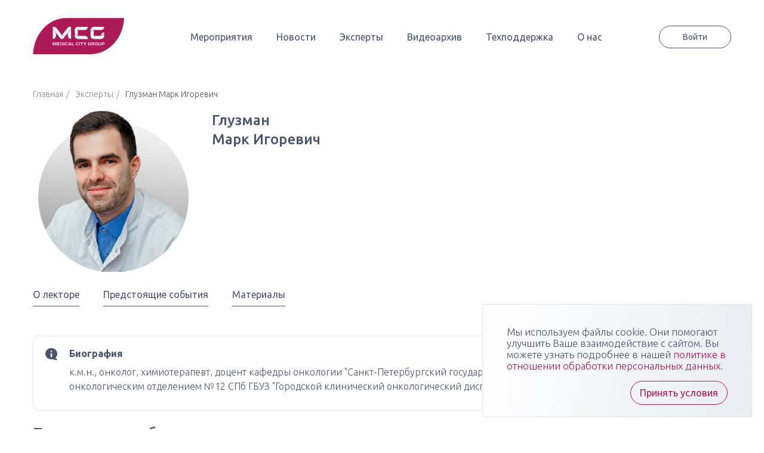

--- FILE ---
content_type: text/html; charset=UTF-8
request_url: https://mcg.studio/experts/polshin-aleksej-glmi/
body_size: 9399
content:
<!DOCTYPE html>
<html lang="ru-RU">
<head>
<!-- Yandex.Metrika counter -->
<script type="text/javascript" >
   (function(m,e,t,r,i,k,a){m[i]=m[i]||function(){(m[i].a=m[i].a||[]).push(arguments)};
   var z = null;m[i].l=1*new Date();
   for (var j = 0; j < document.scripts.length; j++) {if (document.scripts[j].src === r) { return; }}
   k=e.createElement(t),a=e.getElementsByTagName(t)[0],k.async=1,k.src=r,a.parentNode.insertBefore(k,a)})
   (window, document, "script", "https://mc.yandex.ru/metrika/tag.js", "ym");
   ym(90055695, "init", {
        clickmap:true,
        trackLinks:true,
        accurateTrackBounce:true,
        webvisor:true
   });
</script>
<noscript><div><img src="https://mc.yandex.ru/watch/90055695" style="position:absolute; left:-9999px;" alt="" /></div></noscript>




<!-- Yandex.Metrika counter -->
<script type="text/javascript" >
   (function(m,e,t,r,i,k,a){m[i]=m[i]||function(){(m[i].a=m[i].a||[]).push(arguments)};
   m[i].l=1*new Date();k=e.createElement(t),a=e.getElementsByTagName(t)[0],k.async=1,k.src=r,a.parentNode.insertBefore(k,a)})
   (window, document, "script", "https://mc.yandex.ru/metrika/tag.js", "ym");

   ym(87543558, "init", {
        clickmap:true,
        trackLinks:true,
        accurateTrackBounce:true,
        webvisor:true
   });
</script>
<noscript><div><img src="https://mc.yandex.ru/watch/87543558" style="position:absolute; left:-9999px;" alt="" /></div></noscript>
<!-- /Yandex.Metrika counter -->



<meta name="yandex-verification" content="e78dd4924cbfad2c" /><!-- /Yandex.Metrika counter -->
	<meta charset="UTF-8">
    <meta name="viewport" content="width=device-width, initial-scale=1.0">
    <!-- Ubuntu Google Fonts -->
    <link rel="preconnect" href="https://fonts.googleapis.com">
    <link rel="preconnect" href="https://fonts.gstatic.com" crossorigin>
    <link href="https://fonts.googleapis.com/css2?family=Ubuntu:wght@300;400;500;700&display=swap" rel="stylesheet">
    <!-- Fontawesome CSS -->
    <link rel="stylesheet" href="https://use.fontawesome.com/releases/v5.8.2/css/all.css" integrity="sha384-oS3vJWv+0UjzBfQzYUhtDYW+Pj2yciDJxpsK1OYPAYjqT085Qq/1cq5FLXAZQ7Ay" crossorigin="anonymous">
    <link rel="stylesheet" href="https://cdnjs.cloudflare.com/ajax/libs/animate.css/4.1.1/animate.min.css" />  
	<link rel="profile" href="http://gmpg.org/xfn/11">
	<link rel="pingback" href="https://mcg.studio/xmlrpc.php">
	<title>Глузман Марк Игоревич &#8212; MCG STUDIO</title>
<meta name='robots' content='max-image-preview:large' />
<link rel="alternate" title="oEmbed (JSON)" type="application/json+oembed" href="https://mcg.studio/wp-json/oembed/1.0/embed?url=https%3A%2F%2Fmcg.studio%2Fexperts%2Fpolshin-aleksej-glmi%2F" />
<link rel="alternate" title="oEmbed (XML)" type="text/xml+oembed" href="https://mcg.studio/wp-json/oembed/1.0/embed?url=https%3A%2F%2Fmcg.studio%2Fexperts%2Fpolshin-aleksej-glmi%2F&#038;format=xml" />
<style id='wp-img-auto-sizes-contain-inline-css' type='text/css'>
img:is([sizes=auto i],[sizes^="auto," i]){contain-intrinsic-size:3000px 1500px}
/*# sourceURL=wp-img-auto-sizes-contain-inline-css */
</style>
<style id='wp-block-library-inline-css' type='text/css'>
:root{--wp-block-synced-color:#7a00df;--wp-block-synced-color--rgb:122,0,223;--wp-bound-block-color:var(--wp-block-synced-color);--wp-editor-canvas-background:#ddd;--wp-admin-theme-color:#007cba;--wp-admin-theme-color--rgb:0,124,186;--wp-admin-theme-color-darker-10:#006ba1;--wp-admin-theme-color-darker-10--rgb:0,107,160.5;--wp-admin-theme-color-darker-20:#005a87;--wp-admin-theme-color-darker-20--rgb:0,90,135;--wp-admin-border-width-focus:2px}@media (min-resolution:192dpi){:root{--wp-admin-border-width-focus:1.5px}}.wp-element-button{cursor:pointer}:root .has-very-light-gray-background-color{background-color:#eee}:root .has-very-dark-gray-background-color{background-color:#313131}:root .has-very-light-gray-color{color:#eee}:root .has-very-dark-gray-color{color:#313131}:root .has-vivid-green-cyan-to-vivid-cyan-blue-gradient-background{background:linear-gradient(135deg,#00d084,#0693e3)}:root .has-purple-crush-gradient-background{background:linear-gradient(135deg,#34e2e4,#4721fb 50%,#ab1dfe)}:root .has-hazy-dawn-gradient-background{background:linear-gradient(135deg,#faaca8,#dad0ec)}:root .has-subdued-olive-gradient-background{background:linear-gradient(135deg,#fafae1,#67a671)}:root .has-atomic-cream-gradient-background{background:linear-gradient(135deg,#fdd79a,#004a59)}:root .has-nightshade-gradient-background{background:linear-gradient(135deg,#330968,#31cdcf)}:root .has-midnight-gradient-background{background:linear-gradient(135deg,#020381,#2874fc)}:root{--wp--preset--font-size--normal:16px;--wp--preset--font-size--huge:42px}.has-regular-font-size{font-size:1em}.has-larger-font-size{font-size:2.625em}.has-normal-font-size{font-size:var(--wp--preset--font-size--normal)}.has-huge-font-size{font-size:var(--wp--preset--font-size--huge)}.has-text-align-center{text-align:center}.has-text-align-left{text-align:left}.has-text-align-right{text-align:right}.has-fit-text{white-space:nowrap!important}#end-resizable-editor-section{display:none}.aligncenter{clear:both}.items-justified-left{justify-content:flex-start}.items-justified-center{justify-content:center}.items-justified-right{justify-content:flex-end}.items-justified-space-between{justify-content:space-between}.screen-reader-text{border:0;clip-path:inset(50%);height:1px;margin:-1px;overflow:hidden;padding:0;position:absolute;width:1px;word-wrap:normal!important}.screen-reader-text:focus{background-color:#ddd;clip-path:none;color:#444;display:block;font-size:1em;height:auto;left:5px;line-height:normal;padding:15px 23px 14px;text-decoration:none;top:5px;width:auto;z-index:100000}html :where(.has-border-color){border-style:solid}html :where([style*=border-top-color]){border-top-style:solid}html :where([style*=border-right-color]){border-right-style:solid}html :where([style*=border-bottom-color]){border-bottom-style:solid}html :where([style*=border-left-color]){border-left-style:solid}html :where([style*=border-width]){border-style:solid}html :where([style*=border-top-width]){border-top-style:solid}html :where([style*=border-right-width]){border-right-style:solid}html :where([style*=border-bottom-width]){border-bottom-style:solid}html :where([style*=border-left-width]){border-left-style:solid}html :where(img[class*=wp-image-]){height:auto;max-width:100%}:where(figure){margin:0 0 1em}html :where(.is-position-sticky){--wp-admin--admin-bar--position-offset:var(--wp-admin--admin-bar--height,0px)}@media screen and (max-width:600px){html :where(.is-position-sticky){--wp-admin--admin-bar--position-offset:0px}}

/*# sourceURL=wp-block-library-inline-css */
</style><style id='global-styles-inline-css' type='text/css'>
:root{--wp--preset--aspect-ratio--square: 1;--wp--preset--aspect-ratio--4-3: 4/3;--wp--preset--aspect-ratio--3-4: 3/4;--wp--preset--aspect-ratio--3-2: 3/2;--wp--preset--aspect-ratio--2-3: 2/3;--wp--preset--aspect-ratio--16-9: 16/9;--wp--preset--aspect-ratio--9-16: 9/16;--wp--preset--color--black: #000000;--wp--preset--color--cyan-bluish-gray: #abb8c3;--wp--preset--color--white: #ffffff;--wp--preset--color--pale-pink: #f78da7;--wp--preset--color--vivid-red: #cf2e2e;--wp--preset--color--luminous-vivid-orange: #ff6900;--wp--preset--color--luminous-vivid-amber: #fcb900;--wp--preset--color--light-green-cyan: #7bdcb5;--wp--preset--color--vivid-green-cyan: #00d084;--wp--preset--color--pale-cyan-blue: #8ed1fc;--wp--preset--color--vivid-cyan-blue: #0693e3;--wp--preset--color--vivid-purple: #9b51e0;--wp--preset--gradient--vivid-cyan-blue-to-vivid-purple: linear-gradient(135deg,rgb(6,147,227) 0%,rgb(155,81,224) 100%);--wp--preset--gradient--light-green-cyan-to-vivid-green-cyan: linear-gradient(135deg,rgb(122,220,180) 0%,rgb(0,208,130) 100%);--wp--preset--gradient--luminous-vivid-amber-to-luminous-vivid-orange: linear-gradient(135deg,rgb(252,185,0) 0%,rgb(255,105,0) 100%);--wp--preset--gradient--luminous-vivid-orange-to-vivid-red: linear-gradient(135deg,rgb(255,105,0) 0%,rgb(207,46,46) 100%);--wp--preset--gradient--very-light-gray-to-cyan-bluish-gray: linear-gradient(135deg,rgb(238,238,238) 0%,rgb(169,184,195) 100%);--wp--preset--gradient--cool-to-warm-spectrum: linear-gradient(135deg,rgb(74,234,220) 0%,rgb(151,120,209) 20%,rgb(207,42,186) 40%,rgb(238,44,130) 60%,rgb(251,105,98) 80%,rgb(254,248,76) 100%);--wp--preset--gradient--blush-light-purple: linear-gradient(135deg,rgb(255,206,236) 0%,rgb(152,150,240) 100%);--wp--preset--gradient--blush-bordeaux: linear-gradient(135deg,rgb(254,205,165) 0%,rgb(254,45,45) 50%,rgb(107,0,62) 100%);--wp--preset--gradient--luminous-dusk: linear-gradient(135deg,rgb(255,203,112) 0%,rgb(199,81,192) 50%,rgb(65,88,208) 100%);--wp--preset--gradient--pale-ocean: linear-gradient(135deg,rgb(255,245,203) 0%,rgb(182,227,212) 50%,rgb(51,167,181) 100%);--wp--preset--gradient--electric-grass: linear-gradient(135deg,rgb(202,248,128) 0%,rgb(113,206,126) 100%);--wp--preset--gradient--midnight: linear-gradient(135deg,rgb(2,3,129) 0%,rgb(40,116,252) 100%);--wp--preset--font-size--small: 13px;--wp--preset--font-size--medium: 20px;--wp--preset--font-size--large: 36px;--wp--preset--font-size--x-large: 42px;--wp--preset--spacing--20: 0.44rem;--wp--preset--spacing--30: 0.67rem;--wp--preset--spacing--40: 1rem;--wp--preset--spacing--50: 1.5rem;--wp--preset--spacing--60: 2.25rem;--wp--preset--spacing--70: 3.38rem;--wp--preset--spacing--80: 5.06rem;--wp--preset--shadow--natural: 6px 6px 9px rgba(0, 0, 0, 0.2);--wp--preset--shadow--deep: 12px 12px 50px rgba(0, 0, 0, 0.4);--wp--preset--shadow--sharp: 6px 6px 0px rgba(0, 0, 0, 0.2);--wp--preset--shadow--outlined: 6px 6px 0px -3px rgb(255, 255, 255), 6px 6px rgb(0, 0, 0);--wp--preset--shadow--crisp: 6px 6px 0px rgb(0, 0, 0);}:where(.is-layout-flex){gap: 0.5em;}:where(.is-layout-grid){gap: 0.5em;}body .is-layout-flex{display: flex;}.is-layout-flex{flex-wrap: wrap;align-items: center;}.is-layout-flex > :is(*, div){margin: 0;}body .is-layout-grid{display: grid;}.is-layout-grid > :is(*, div){margin: 0;}:where(.wp-block-columns.is-layout-flex){gap: 2em;}:where(.wp-block-columns.is-layout-grid){gap: 2em;}:where(.wp-block-post-template.is-layout-flex){gap: 1.25em;}:where(.wp-block-post-template.is-layout-grid){gap: 1.25em;}.has-black-color{color: var(--wp--preset--color--black) !important;}.has-cyan-bluish-gray-color{color: var(--wp--preset--color--cyan-bluish-gray) !important;}.has-white-color{color: var(--wp--preset--color--white) !important;}.has-pale-pink-color{color: var(--wp--preset--color--pale-pink) !important;}.has-vivid-red-color{color: var(--wp--preset--color--vivid-red) !important;}.has-luminous-vivid-orange-color{color: var(--wp--preset--color--luminous-vivid-orange) !important;}.has-luminous-vivid-amber-color{color: var(--wp--preset--color--luminous-vivid-amber) !important;}.has-light-green-cyan-color{color: var(--wp--preset--color--light-green-cyan) !important;}.has-vivid-green-cyan-color{color: var(--wp--preset--color--vivid-green-cyan) !important;}.has-pale-cyan-blue-color{color: var(--wp--preset--color--pale-cyan-blue) !important;}.has-vivid-cyan-blue-color{color: var(--wp--preset--color--vivid-cyan-blue) !important;}.has-vivid-purple-color{color: var(--wp--preset--color--vivid-purple) !important;}.has-black-background-color{background-color: var(--wp--preset--color--black) !important;}.has-cyan-bluish-gray-background-color{background-color: var(--wp--preset--color--cyan-bluish-gray) !important;}.has-white-background-color{background-color: var(--wp--preset--color--white) !important;}.has-pale-pink-background-color{background-color: var(--wp--preset--color--pale-pink) !important;}.has-vivid-red-background-color{background-color: var(--wp--preset--color--vivid-red) !important;}.has-luminous-vivid-orange-background-color{background-color: var(--wp--preset--color--luminous-vivid-orange) !important;}.has-luminous-vivid-amber-background-color{background-color: var(--wp--preset--color--luminous-vivid-amber) !important;}.has-light-green-cyan-background-color{background-color: var(--wp--preset--color--light-green-cyan) !important;}.has-vivid-green-cyan-background-color{background-color: var(--wp--preset--color--vivid-green-cyan) !important;}.has-pale-cyan-blue-background-color{background-color: var(--wp--preset--color--pale-cyan-blue) !important;}.has-vivid-cyan-blue-background-color{background-color: var(--wp--preset--color--vivid-cyan-blue) !important;}.has-vivid-purple-background-color{background-color: var(--wp--preset--color--vivid-purple) !important;}.has-black-border-color{border-color: var(--wp--preset--color--black) !important;}.has-cyan-bluish-gray-border-color{border-color: var(--wp--preset--color--cyan-bluish-gray) !important;}.has-white-border-color{border-color: var(--wp--preset--color--white) !important;}.has-pale-pink-border-color{border-color: var(--wp--preset--color--pale-pink) !important;}.has-vivid-red-border-color{border-color: var(--wp--preset--color--vivid-red) !important;}.has-luminous-vivid-orange-border-color{border-color: var(--wp--preset--color--luminous-vivid-orange) !important;}.has-luminous-vivid-amber-border-color{border-color: var(--wp--preset--color--luminous-vivid-amber) !important;}.has-light-green-cyan-border-color{border-color: var(--wp--preset--color--light-green-cyan) !important;}.has-vivid-green-cyan-border-color{border-color: var(--wp--preset--color--vivid-green-cyan) !important;}.has-pale-cyan-blue-border-color{border-color: var(--wp--preset--color--pale-cyan-blue) !important;}.has-vivid-cyan-blue-border-color{border-color: var(--wp--preset--color--vivid-cyan-blue) !important;}.has-vivid-purple-border-color{border-color: var(--wp--preset--color--vivid-purple) !important;}.has-vivid-cyan-blue-to-vivid-purple-gradient-background{background: var(--wp--preset--gradient--vivid-cyan-blue-to-vivid-purple) !important;}.has-light-green-cyan-to-vivid-green-cyan-gradient-background{background: var(--wp--preset--gradient--light-green-cyan-to-vivid-green-cyan) !important;}.has-luminous-vivid-amber-to-luminous-vivid-orange-gradient-background{background: var(--wp--preset--gradient--luminous-vivid-amber-to-luminous-vivid-orange) !important;}.has-luminous-vivid-orange-to-vivid-red-gradient-background{background: var(--wp--preset--gradient--luminous-vivid-orange-to-vivid-red) !important;}.has-very-light-gray-to-cyan-bluish-gray-gradient-background{background: var(--wp--preset--gradient--very-light-gray-to-cyan-bluish-gray) !important;}.has-cool-to-warm-spectrum-gradient-background{background: var(--wp--preset--gradient--cool-to-warm-spectrum) !important;}.has-blush-light-purple-gradient-background{background: var(--wp--preset--gradient--blush-light-purple) !important;}.has-blush-bordeaux-gradient-background{background: var(--wp--preset--gradient--blush-bordeaux) !important;}.has-luminous-dusk-gradient-background{background: var(--wp--preset--gradient--luminous-dusk) !important;}.has-pale-ocean-gradient-background{background: var(--wp--preset--gradient--pale-ocean) !important;}.has-electric-grass-gradient-background{background: var(--wp--preset--gradient--electric-grass) !important;}.has-midnight-gradient-background{background: var(--wp--preset--gradient--midnight) !important;}.has-small-font-size{font-size: var(--wp--preset--font-size--small) !important;}.has-medium-font-size{font-size: var(--wp--preset--font-size--medium) !important;}.has-large-font-size{font-size: var(--wp--preset--font-size--large) !important;}.has-x-large-font-size{font-size: var(--wp--preset--font-size--x-large) !important;}
/*# sourceURL=global-styles-inline-css */
</style>

<style id='classic-theme-styles-inline-css' type='text/css'>
/*! This file is auto-generated */
.wp-block-button__link{color:#fff;background-color:#32373c;border-radius:9999px;box-shadow:none;text-decoration:none;padding:calc(.667em + 2px) calc(1.333em + 2px);font-size:1.125em}.wp-block-file__button{background:#32373c;color:#fff;text-decoration:none}
/*# sourceURL=/wp-includes/css/classic-themes.min.css */
</style>
<link rel='stylesheet' id='contact-form-7-css' href='https://mcg.studio/wp-content/plugins/contact-form-7/includes/css/styles.css?ver=6.1.4' type='text/css' media='all' />
<link rel='stylesheet' id='slick-css' href='https://mcg.studio/wp-content/themes/nmo/css/slick.css?ver=2.1.12' type='text/css' media='all' />
<link rel='stylesheet' id='slick-theme-css' href='https://mcg.studio/wp-content/themes/nmo/css/slick-theme.css?ver=2.1.12' type='text/css' media='all' />
<link rel='stylesheet' id='remodal-css' href='https://mcg.studio/wp-content/themes/nmo/css/remodal.css?ver=2.1.12' type='text/css' media='all' />
<link rel='stylesheet' id='main-css' href='https://mcg.studio/wp-content/themes/nmo/css/main.css?ver=2.1.12' type='text/css' media='all' />
<link rel='stylesheet' id='responsive-css' href='https://mcg.studio/wp-content/themes/nmo/css/media.css?ver=2.1.12' type='text/css' media='all' />
<style id='kadence-blocks-global-variables-inline-css' type='text/css'>
:root {--global-kb-font-size-sm:clamp(0.8rem, 0.73rem + 0.217vw, 0.9rem);--global-kb-font-size-md:clamp(1.1rem, 0.995rem + 0.326vw, 1.25rem);--global-kb-font-size-lg:clamp(1.75rem, 1.576rem + 0.543vw, 2rem);--global-kb-font-size-xl:clamp(2.25rem, 1.728rem + 1.63vw, 3rem);--global-kb-font-size-xxl:clamp(2.5rem, 1.456rem + 3.26vw, 4rem);--global-kb-font-size-xxxl:clamp(2.75rem, 0.489rem + 7.065vw, 6rem);}:root {--global-palette1: #3182CE;--global-palette2: #2B6CB0;--global-palette3: #1A202C;--global-palette4: #2D3748;--global-palette5: #4A5568;--global-palette6: #718096;--global-palette7: #EDF2F7;--global-palette8: #F7FAFC;--global-palette9: #ffffff;}
/*# sourceURL=kadence-blocks-global-variables-inline-css */
</style>
<script type="text/javascript" src="https://mcg.studio/wp-includes/js/jquery/jquery.min.js?ver=3.7.1" id="jquery-core-js"></script>
<script type="text/javascript" src="https://mcg.studio/wp-includes/js/jquery/jquery-migrate.min.js?ver=3.4.1" id="jquery-migrate-js"></script>
<script type="text/javascript" src="https://mcg.studio/wp-content/themes/nmo/js/main.js?ver=2.1.12" id="main-front-js"></script>
<script type="text/javascript" src="https://mcg.studio/wp-content/themes/nmo/js/app.js?ver=2.1.12" id="main-app-js"></script>
<link rel="https://api.w.org/" href="https://mcg.studio/wp-json/" /><link rel="alternate" title="JSON" type="application/json" href="https://mcg.studio/wp-json/wp/v2/experts/5919" /><link rel="EditURI" type="application/rsd+xml" title="RSD" href="https://mcg.studio/xmlrpc.php?rsd" />
<link rel="canonical" href="https://mcg.studio/experts/polshin-aleksej-glmi/" />
<link rel='shortlink' href='https://mcg.studio/?p=5919' />
<link rel="apple-touch-icon" sizes="180x180" href="/wp-content/uploads/fbrfg/apple-touch-icon.png">
<link rel="icon" type="image/png" sizes="32x32" href="/wp-content/uploads/fbrfg/favicon-32x32.png">
<link rel="icon" type="image/png" sizes="16x16" href="/wp-content/uploads/fbrfg/favicon-16x16.png">
<link rel="manifest" href="/wp-content/uploads/fbrfg/site.webmanifest">
<link rel="mask-icon" href="/wp-content/uploads/fbrfg/safari-pinned-tab.svg" color="#5bbad5">
<link rel="shortcut icon" href="/wp-content/uploads/fbrfg/favicon.ico">
<meta name="msapplication-TileColor" content="#2b5797">
<meta name="msapplication-config" content="/wp-content/uploads/fbrfg/browserconfig.xml">
<meta name="theme-color" content="#ffffff"></head>

<body class="wp-singular experts-template-default single single-experts postid-5919 wp-theme-nmo is_chrome">
<header class="header" id="header">
	<div class="navigation">
		<div class="container">
			<div class="navigation-wrapper d-flex">
				<a href="https://mcg.studio" class="navigation-wrapper__logo">
					<img src="https://mcg.studio/wp-content/themes/nmo/img/icon-logo.svg" alt="Medical city group">
				</a>
				<nav class="menu-wrap">
					<div class="menu-main-menu-container"><ul id="menu-main-menu" class="navigation-wrapper__menu d-flex"><li id="menu-item-10" class="menu-item menu-item-type-custom menu-item-object-custom menu-item-10"><a href="/events">Мероприятия</a></li>
<li id="menu-item-13" class="menu-item menu-item-type-custom menu-item-object-custom menu-item-13"><a href="/news/">Новости</a></li>
<li id="menu-item-52" class="menu-item menu-item-type-post_type menu-item-object-page menu-item-52"><a href="https://mcg.studio/lecturers/">Эксперты</a></li>
<li id="menu-item-1123" class="menu-item menu-item-type-post_type menu-item-object-page menu-item-1123"><a href="https://mcg.studio/archives/">Видеоархив</a></li>
<li id="menu-item-56" class="menu-item menu-item-type-post_type menu-item-object-page menu-item-56"><a href="https://mcg.studio/support/">Техподдержка</a></li>
<li id="menu-item-2342" class="menu-item menu-item-type-custom menu-item-object-custom menu-item-2342"><a href="https://mcg.studio/about-us/">О нас</a></li>
</ul></div>				</nav>
									<a type="button" href="/auth" class="navigation-wrapper__logout btn">Войти</a>
								<!-- <button type="button" class="navigation-wrapper__open btn"><i class="fas fa-bars"></i> <i class="fas fa-times"></i></button> -->
				<button type="button" class="navigation-wrapper__open btn">
					<span></span>
					<span></span>
					<span></span>
				</button>
			</div>
		</div>
	</div>
	</header>




<main>
    <section class="profile expert" id="profile">
        <div class="profile-wrapper">
            <div class="container">
                <div class="breadcrumbs">
                    <a class="breadcrumbs__link" href="https://mcg.studio/" itemprop="item"><span itemprop="name">Главная</span></a><a class="breadcrumbs__link" href="https://mcg.studio/experts/" itemprop="item"><span itemprop="name">Эксперты</span></a><span class="current">Глузман Марк Игоревич</span>                </div>

                
<div class="profile-info d-flex">
    <div class="profile-info__photo">
        <img src="https://mcg.studio/wp-content/uploads/2024/07/gluzman.png" alt="Глузман Марк Игоревич" class="profile-info__ava">
        
        <div class="profile-info__photo-name">
            <span> Глузман<br/>Марк Игоревич</span>
        </div>
    </div>
    <div class="w-full">
        <div class="lecturers-modal__name">
            Глузман<br/>Марк Игоревич        </div>
        <ul class="lecturers-modal-list">
                    </ul>
    </div>
</div>
                <ul class="events-tabs__caption d-flex">
                    <li>
                        <a href="#exprtt-description" target="_self">
                            О лекторе </a>
                    </li>
                    <li>
                        <a href="#expert-events" target="_self">
                            Предстоящие события </a>
                    </li>
                    <li>
                        <a href="#expert-materials" target="_self">
                            Материалы </a>
                    </li>
                </ul>
            </div>
        </div>
    </section>

    <section class="bio">
        <div class="container">
            

            <div class="lecturers-modal-list__item jcsb with-back" id="exprtt-description">
                <div class="lecturers-modal-list__icon">
                    <img src="https://mcg.studio/wp-content/themes/nmo/img/Biography.svg" alt="">
                </div>
                <div class="lecturers-modal-list__word">
                    <div class="lecturers-modal-list__title">Биография</div>
                    <div class="lecturers-modal-list__text">
                        <p><!-- wp:paragraph --></p>
<p>к.м.н., онколог, химиотерапевт, доцент кафедры онкологии "Санкт-Петербургский государственный университет", заведующий онкологическим отделением №12 СПб ГБУЗ "Городской клинический онкологический диспансер", г. Санкт-Петербург</p>
<p><!-- /wp:paragraph --></p>
<p><!-- wp:paragraph --></p>
<p><!-- /wp:paragraph --></p>
                                            </div>
                </div>
            </div>
        </div>
    </section>
    <section class="upcoming-events events-attended cropped" id="expert-events">
        <div class="container">             
            
            <h3 class="upcoming-events__title">Предстоящие события</h3>
            <div class="upcoming-events-slider _slider">
                <h3>К сожалению, ничего не найдено</h3>            </div>
            <div class="arrow-btn-slider">
                <button type="button" class="slider-arrow slider-arrow__prev">
                    <i class="fas fa-chevron-left"></i>
                </button>
                <button type="button" class="slider-arrow slider-arrow__next">
                    <i class="fas fa-chevron-right"></i>
                </button>
            </div>
        </div>
    </section>

    <section class="upcoming-events events-attended" id="expert-materials">
        <div class="container">
            <h3 class="upcoming-events__title">Материалы с участием лектора</h3>
            <div class="passed-events-slider _slider">
                <a class="upcoming-events__wrapper" href="https://mcg.studio/events/master-class-2024/">
    <div class="upcoming-events__card" style="background-image:url(https://mcg.studio/wp-content/uploads/2023/12/rmp.jpg)">
        <span>
            <h5 class="upcoming-events__title" style="color:#FFFFFF">
                Мастер-класс «РМП: мастерство в клинике, операционной, на конгрессе»            </h5>
        </span>

                <div class="card_label_wrap cols_3">
                    <div class="card_label_element">
                <div class="card_label_image">
                    <img src="https://mcg.studio/wp-content/uploads/2022/02/berkut-mariya-vladimirovna-300x300-1-150x150.png" alt="Беркут Мария Владимировна">
                </div>
                <p style="color:#FFFFFF">Беркут<br>Мария<br>Владимировна</p>
            </div>
                    <div class="card_label_element">
                <div class="card_label_image">
                    <img src="https://mcg.studio/wp-content/uploads/2024/07/gluzman-150x150.png" alt="Глузман Марк Игоревич">
                </div>
                <p style="color:#FFFFFF">Глузман<br>Марк<br>Игоревич</p>
            </div>
                    <div class="card_label_element">
                <div class="card_label_image">
                    <img src="https://mcg.studio/wp-content/uploads/2024/07/golovashhenko-150x150.png" alt="Головащенко Максим Петрович">
                </div>
                <p style="color:#FFFFFF">Головащенко<br>Максим<br>Петрович</p>
            </div>
                </div>

        <ul class="upcoming-events__details">
            <li>
                <img src="https://mcg.studio/wp-content/themes/nmo/img/calendar-color.svg" alt="Дата проведения">
                <p style="color:#FFFFFF"> 23.08.2024</p>
            </li>
                        <li>
                <img src="https://mcg.studio/wp-content/themes/nmo/img/mark.svg" alt="Место проведения">
                <p style="color:#FFFFFF">Санкт-Петербург</p>
            </li>
                        <li>
                <img src="https://mcg.studio/wp-content/themes/nmo/img/full-time.svg" alt="Очное проведение">
                <p style="color:#FFFFFF">очный с онлайн-трансляцией</p>
            </li>
        </ul>
                <ul class="upcoming-events__theme-event">
                                <li>Онкология</li>
                                <li>Урология</li>
                                <li>Химиотерапия</li>
                        <li>...</li>        </ul>
            </div>
</a><a class="upcoming-events__wrapper" href="https://mcg.studio/events/forum-molodyh-speczialistov-roou-2025/">
    <div class="upcoming-events__card" style="background-image:url(https://mcg.studio/wp-content/uploads/2024/12/fmu-2025.jpg)">
        <span>
            <h5 class="upcoming-events__title" style="color:#000000">
                IV Форум молодых специалистов РООУ            </h5>
        </span>

                <div class="card_label_wrap cols_3">
                    <div class="card_label_element">
                <div class="card_label_image">
                    <img src="https://mcg.studio/wp-content/uploads/2022/01/kalpinskij-aleksej-sergeevich-300x300-1-150x150.png" alt="Калпинский Алексей Сергеевич">
                </div>
                <p style="color:#000000">Калпинский<br>Алексей<br>Сергеевич</p>
            </div>
                    <div class="card_label_element">
                <div class="card_label_image">
                    <img src="https://mcg.studio/wp-content/uploads/2022/01/popov-aleksandr-mihajlovich-300x300-1-150x150.png" alt="Попов Александр Михайлович">
                </div>
                <p style="color:#000000">Попов<br>Александр<br>Михайлович</p>
            </div>
                    <div class="card_label_element">
                <div class="card_label_image">
                    <img src="https://mcg.studio/wp-content/uploads/2022/02/berkut-mariya-vladimirovna-300x300-1-150x150.png" alt="Беркут Мария Владимировна">
                </div>
                <p style="color:#000000">Беркут<br>Мария<br>Владимировна</p>
            </div>
                </div>

        <ul class="upcoming-events__details">
            <li>
                <img src="https://mcg.studio/wp-content/themes/nmo/img/calendar-color.svg" alt="Дата проведения">
                <p style="color:#000000"> 28.03.2025</p>
            </li>
                        <li>
                <img src="https://mcg.studio/wp-content/themes/nmo/img/mark.svg" alt="Место проведения">
                <p style="color:#000000">Санкт-Петербург</p>
            </li>
                        <li>
                <img src="https://mcg.studio/wp-content/themes/nmo/img/full-time.svg" alt="Очное проведение">
                <p style="color:#000000">очный с онлайн-трансляцией</p>
            </li>
        </ul>
                <ul class="upcoming-events__theme-event">
                                <li>Онкология</li>
                                <li>Урология</li>
                                <li>Химиотерапия</li>
                        <li>...</li>        </ul>
            </div>
</a>            </div>
            <div class="arrow-btn-slider">
                <button type="button" class="slider-arrow passed-events__prev">
                    <i class="fas fa-chevron-left"></i>
                </button>
                <button type="button" class="slider-arrow passed-events__next">
                    <i class="fas fa-chevron-right"></i>
                </button>
            </div>
        </div>
    </section>
</main>




<script>
    var user_id = $('form#profile-form').data('user_id');

    $('form#profile-form').submit(function() {
        $('.profile-edit-btn__btn_delete').html('Секундочку...');
        var user_data = $('form#profile-form').serializeArray();
        //console.log(user_data);
        $.ajax({
            url: '/wp-admin/admin-ajax.php',
            type: 'POST',
            data: {
                dataType: 'json',
                action: 'update_userinfo',
                user_id: user_id,
                user_data: user_data,
                render_user_info: true,
            },
            success: function(data) {
                if (data != 'INVALID_EMAIL') {
                    $('#error-msg').fadeOut('fast');
                    $('form#profile-form').html(data);
                    $('.profile-edit-btn__btn_delete').html('Сохранить');
                } else {
                    $('#error-msg').html('Введен некорректный e-mail').fadeIn('fast');
                    $('form#profile-form').html(data);

                }
            },
            error: function(errorThrown) {
                console.log(errorThrown);
            },
        });
        return false;
    });
</script>




<footer class="footer" id="footer">
    <div class="container">
        <div class="footer-wrapper">
            <p class="footer-wrapper_text"> &copy; 2026 - MCG STUDIO</p>
            <div class="footer-wrapper__btns">
                <a href="/privacy/" class="footer-wrapper_text">Политика конфиденциальности</a>
                <a href="/agreement/" class="footer-wrapper_text">Пользовательское соглашение</a>
                <!-- <a href="/" class="footer-wrapper_text">Информация</a> -->
            </div>
        </div>
        <div class="footer-wrapper">
            <div class="contacts-left">
                <p>ООО "МЕДИКАЛ СИТИ ГРУПП"</p>
                <p>Москва, ул. Ильинка, д. 4<br>тел. <a href="tel:89035039995">+7 (903) 503 999 5</a><br><a href="mailto:info@medcitygroup.ru">info@medcitygroup.ru</a></p>
                <p>БИК: 044525225 <br>ИНН: 7713403735<br>КПП: 771301001</p>
            </div>
            <div class="contacts-right">
                <p>
                    Организация научно-практических медицинских мероприятий различного профиля: конгрессов, форумов, конференций, симпозиумов, вебинаров, мастер-классов в очных, онлайн- и смешанных форматах, повышающих компетенции медицинских специалистов
                </p>
                <p>
                    Специалисты "Медикал Сити Групп" всегда готовы ответить на ваши вопросы
                </p>
            </div>
        </div>
    </div>
</footer>

<div id="quick-view-wrap">
    <div class="remodal" id="expert-modal" data-remodal-id="expert" role="dialog" aria-labelledby="Информация">
    </div>
</div>
<section class="cookie-bar">
  <p>Мы используем файлы cookie. Они помогают улучшить Ваше взаимодействие с сайтом. Вы можете узнать подробнее в нашей <a href="https://mcg.studio/privacy/">политике в отношении обработки персональных данных</a>.</p>
  <button class="events-linlk" id="cookie-understand">Принять условия</button>
</section>
<style>
  .cookie-bar {
      }
  #cookie-understand {
          color: #B8905C;
      border-color: #B8905C;
          }
    #cookie-understand p { color: #B8905C }
</style><script type="speculationrules">
{"prefetch":[{"source":"document","where":{"and":[{"href_matches":"/*"},{"not":{"href_matches":["/wp-*.php","/wp-admin/*","/wp-content/uploads/*","/wp-content/*","/wp-content/plugins/*","/wp-content/themes/nmo/*","/*\\?(.+)"]}},{"not":{"selector_matches":"a[rel~=\"nofollow\"]"}},{"not":{"selector_matches":".no-prefetch, .no-prefetch a"}}]},"eagerness":"conservative"}]}
</script>
<script type="text/javascript" src="https://mcg.studio/wp-includes/js/dist/hooks.min.js?ver=dd5603f07f9220ed27f1" id="wp-hooks-js"></script>
<script type="text/javascript" src="https://mcg.studio/wp-includes/js/dist/i18n.min.js?ver=c26c3dc7bed366793375" id="wp-i18n-js"></script>
<script type="text/javascript" id="wp-i18n-js-after">
/* <![CDATA[ */
wp.i18n.setLocaleData( { 'text direction\u0004ltr': [ 'ltr' ] } );
//# sourceURL=wp-i18n-js-after
/* ]]> */
</script>
<script type="text/javascript" src="https://mcg.studio/wp-content/plugins/contact-form-7/includes/swv/js/index.js?ver=6.1.4" id="swv-js"></script>
<script type="text/javascript" id="contact-form-7-js-translations">
/* <![CDATA[ */
( function( domain, translations ) {
	var localeData = translations.locale_data[ domain ] || translations.locale_data.messages;
	localeData[""].domain = domain;
	wp.i18n.setLocaleData( localeData, domain );
} )( "contact-form-7", {"translation-revision-date":"2025-09-30 08:46:06+0000","generator":"GlotPress\/4.0.1","domain":"messages","locale_data":{"messages":{"":{"domain":"messages","plural-forms":"nplurals=3; plural=(n % 10 == 1 && n % 100 != 11) ? 0 : ((n % 10 >= 2 && n % 10 <= 4 && (n % 100 < 12 || n % 100 > 14)) ? 1 : 2);","lang":"ru"},"This contact form is placed in the wrong place.":["\u042d\u0442\u0430 \u043a\u043e\u043d\u0442\u0430\u043a\u0442\u043d\u0430\u044f \u0444\u043e\u0440\u043c\u0430 \u0440\u0430\u0437\u043c\u0435\u0449\u0435\u043d\u0430 \u0432 \u043d\u0435\u043f\u0440\u0430\u0432\u0438\u043b\u044c\u043d\u043e\u043c \u043c\u0435\u0441\u0442\u0435."],"Error:":["\u041e\u0448\u0438\u0431\u043a\u0430:"]}},"comment":{"reference":"includes\/js\/index.js"}} );
//# sourceURL=contact-form-7-js-translations
/* ]]> */
</script>
<script type="text/javascript" id="contact-form-7-js-before">
/* <![CDATA[ */
var wpcf7 = {
    "api": {
        "root": "https:\/\/mcg.studio\/wp-json\/",
        "namespace": "contact-form-7\/v1"
    },
    "cached": 1
};
//# sourceURL=contact-form-7-js-before
/* ]]> */
</script>
<script type="text/javascript" src="https://mcg.studio/wp-content/plugins/contact-form-7/includes/js/index.js?ver=6.1.4" id="contact-form-7-js"></script>
<script type="text/javascript" src="https://mcg.studio/wp-content/themes/nmo/js/flatpickr.js?ver=2.1.12" id="flatpckr-js"></script>
<script type="text/javascript" src="https://mcg.studio/wp-content/themes/nmo/js/flatpickr.ru.js?ver=2.1.12" id="flatpckrRu-js"></script>
<script type="text/javascript" src="https://mcg.studio/wp-content/themes/nmo/js/remodal.js?ver=2.1.12" id="remodal-js"></script>
<script type="text/javascript" src="https://mcg.studio/wp-content/themes/nmo/js/slick.min.js?ver=2.1.12" id="slick-js"></script>



</body>

</html>

--- FILE ---
content_type: image/svg+xml
request_url: https://mcg.studio/wp-content/themes/nmo/img/mark.svg
body_size: 1675
content:
<svg width="16" height="16" viewBox="0 0 16 16" fill="none" xmlns="http://www.w3.org/2000/svg">
<path fill-rule="evenodd" clip-rule="evenodd" d="M7.54765 0.0154466C6.04634 0.195564 4.81244 0.941141 3.99639 2.16134C3.30809 3.19048 3.04036 4.53182 3.31134 5.59335C3.63714 6.86955 4.53999 8.60796 6.06347 10.8925C6.66025 11.7875 7.95612 13.5948 8.00101 13.5948C8.04573 13.5948 9.36798 11.7493 9.95954 10.8613C11.7013 8.2466 12.6418 6.31457 12.7853 5.05613C12.8398 4.57794 12.7317 3.7929 12.5339 3.23132C11.9158 1.47602 10.3849 0.249724 8.53336 0.0267352C8.28363 -0.00331554 7.75476 -0.00938198 7.54765 0.0154466ZM8.49158 3.28291C9.29644 3.53952 9.76441 4.4062 9.53838 5.22148C9.37517 5.81005 8.85849 6.27132 8.24639 6.37492C7.31666 6.53224 6.40643 5.76327 6.40643 4.8205C6.40643 3.71694 7.44682 2.94979 8.49158 3.28291ZM2.5763 8.97995C1.36401 9.56612 0.493434 10.3533 0.16595 11.1593C-0.24267 12.1651 0.113454 13.2621 1.12242 14.1058C2.49795 15.2561 4.73418 15.923 7.45385 15.994C10.6872 16.0785 13.713 15.2599 15.0944 13.927C15.6842 13.3578 15.9511 12.8291 15.9954 12.1423C16.0745 10.9136 15.1333 9.79974 13.3494 9.01104L13.0543 8.88055L12.7926 9.37058C12.6487 9.6401 12.467 9.96347 12.3887 10.0892C12.3105 10.2149 12.2515 10.3211 12.2577 10.3253C12.2638 10.3294 12.4055 10.3859 12.5726 10.4509C13.6971 10.8882 14.3899 11.479 14.3922 12.0026C14.396 12.8431 12.5905 13.8299 10.356 14.2086C7.80279 14.6414 4.94038 14.3333 3.07657 13.4252C2.12907 12.9635 1.60895 12.4593 1.60911 12.0026C1.60927 11.5199 2.18563 10.9855 3.26557 10.4668C3.52274 10.3432 3.7366 10.2396 3.74082 10.2366C3.74504 10.2335 3.65581 10.0773 3.54253 9.88945C3.42925 9.70161 3.25335 9.38256 3.1516 9.18049C3.0499 8.97842 2.95622 8.81319 2.94343 8.81335C2.93068 8.8135 2.76547 8.88849 2.5763 8.97995Z" fill="#ab1a57"/>
</svg>


--- FILE ---
content_type: image/svg+xml
request_url: https://mcg.studio/wp-content/themes/nmo/img/calendar-color.svg
body_size: 1642
content:
<svg width="16" height="16" viewBox="0 0 16 16" fill="none" xmlns="http://www.w3.org/2000/svg">
<path fill-rule="evenodd" clip-rule="evenodd" d="M3.66592 0.0623831C3.49132 0.154435 3.34415 0.305222 3.26801 0.470035C3.20666 0.602848 3.1984 0.724456 3.19769 1.50987L3.19748 1.73305C3.19714 2.10358 2.90123 2.40616 2.5308 2.41478C1.92887 2.4288 1.84039 2.43956 1.61175 2.52646C0.906517 2.79457 0.394458 3.30769 0.126908 4.0144C0.0401887 4.24352 0.0294567 4.33218 0.01546 4.93537C0.00698023 5.30147 0.301435 5.60282 0.667629 5.60282H15.3324C15.6986 5.60282 15.993 5.30147 15.9845 4.93537C15.9705 4.33218 15.9598 4.24352 15.8731 4.0144C15.6042 3.30427 15.0969 2.79588 14.3882 2.52646C14.1596 2.43956 14.0711 2.4288 13.4692 2.41478C13.0989 2.40616 12.8031 2.10348 12.8031 1.73305V1.51806C12.8031 0.806468 12.7919 0.609918 12.7449 0.497034C12.62 0.197528 12.3301 0 12.0154 0C11.6843 0 11.4448 0.14259 11.2891 0.432432C11.2139 0.572503 11.2075 0.645415 11.1966 1.49471C11.19 2.00022 10.7784 2.40658 10.2728 2.40658H5.7272C5.22165 2.40658 4.80999 2.00022 4.80344 1.49471C4.79248 0.645415 4.7861 0.572503 4.71086 0.432432C4.60947 0.243629 4.49176 0.132663 4.31389 0.0582092C4.13621 -0.0162068 3.81095 -0.014101 3.66592 0.0623831ZM0.0254894 13.9717C0.0258547 14.0945 0.0488339 14.2162 0.0932771 14.3306L0.124469 14.411C0.401062 15.1234 0.900776 15.6242 1.61175 15.9014L1.68955 15.9317C1.80533 15.9768 1.92851 16 2.05278 16H13.9053C14.0079 16 14.11 15.9842 14.2079 15.9531L14.3229 15.9166C15.043 15.6879 15.6407 15.0961 15.8905 14.3643L15.9208 14.2755C15.956 14.1724 15.9741 14.0643 15.9744 13.9554L15.9913 8.22268C15.9929 7.66925 15.5447 7.21974 14.9913 7.21974H1.00838C0.454936 7.21974 0.00674084 7.66927 0.00838723 8.22272L0.0254894 13.9717Z" fill="#ab1a57"/>
</svg>


--- FILE ---
content_type: image/svg+xml
request_url: https://mcg.studio/wp-content/themes/nmo/img/full-time.svg
body_size: 91
content:
<svg width="16" height="16" viewBox="0 0 16 16" fill="none" xmlns="http://www.w3.org/2000/svg">
<circle opacity="0.3" cx="8" cy="8" r="8" fill="#ab1a57"/>
<circle cx="8" cy="8" r="4" fill="#ab1a57"/>
</svg>


--- FILE ---
content_type: image/svg+xml
request_url: https://mcg.studio/wp-content/themes/nmo/img/Biography.svg
body_size: 1774
content:
<svg width="21" height="20" viewBox="0 0 21 20" fill="none" xmlns="http://www.w3.org/2000/svg">
<path fill-rule="evenodd" clip-rule="evenodd" d="M9.07495 0.0249218C6.57423 0.268443 4.32857 1.32811 2.63922 3.0618C1.87777 3.84324 1.36948 4.55643 0.917775 5.47706C0.48587 6.35739 0.23413 7.15244 0.0731387 8.14433C-0.0243796 8.74541 -0.0243796 10.0869 0.0731387 10.6879C0.391443 12.6493 1.23937 14.3354 2.61953 15.7515C3.93552 17.1017 5.57783 18.0496 7.40873 18.5156C8.3445 18.7538 8.9102 18.8213 9.97954 18.8222C10.937 18.8229 11.3593 18.7849 12.2349 18.6189L12.6118 18.5475L12.8004 18.6434C13.8234 19.1633 15.1057 19.5923 16.2603 19.801C17.1387 19.9597 17.5984 19.9979 18.6541 19.9997C19.61 20.0014 19.6641 19.9976 19.7694 19.9204C20.1413 19.6481 20.0782 19.134 19.6427 18.8882C18.7812 18.4019 17.6425 17.228 17.1948 16.3645L17.0646 16.1134L17.457 15.7095C18.7592 14.3692 19.6233 12.6033 19.9236 10.6684C20.0202 10.0463 20.0202 8.78599 19.9236 8.1639C19.621 6.2142 18.771 4.51851 17.376 3.08168C16.5499 2.2307 15.6581 1.58247 14.5972 1.06166C13.6007 0.572464 12.6152 0.264491 11.52 0.100056C10.919 0.00981662 9.63525 -0.029629 9.07495 0.0249218ZM10.4769 4.20248C10.7053 4.30348 10.9375 4.53526 11.0577 4.78195C11.1317 4.93386 11.1514 5.0367 11.1506 5.26809C11.1494 5.62533 11.0583 5.85246 10.8209 6.08988C10.5807 6.33007 10.3552 6.4209 9.9991 6.4209C8.68276 6.4209 8.38403 4.60711 9.62703 4.16205C9.87185 4.07439 10.2254 4.09122 10.4769 4.20248ZM10.4769 8.35052C10.705 8.45141 10.9612 8.70659 11.0694 8.94072C11.1529 9.1212 11.1535 9.14362 11.1535 11.7837V14.4447L11.0587 14.6373C10.937 14.8845 10.7053 15.1154 10.4745 15.2193C10.2187 15.3345 9.77272 15.3352 9.52368 15.2209C9.29151 15.1143 9.03648 14.8596 8.92879 14.6266C8.84591 14.4473 8.8445 14.4079 8.83237 11.9011C8.8238 10.1331 8.83335 9.29593 8.86371 9.15571C9.01613 8.45105 9.80927 8.05519 10.4769 8.35052Z" fill="#4b546d"/>
</svg>
